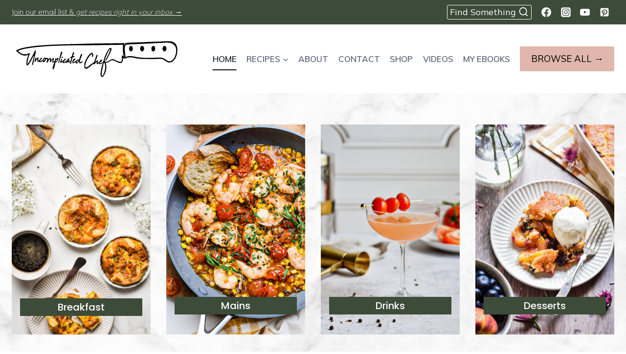

--- FILE ---
content_type: text/html
request_url: https://api.intentiq.com/profiles_engine/ProfilesEngineServlet?at=39&mi=10&dpi=936734067&pt=17&dpn=1&iiqidtype=2&iiqpcid=3355611b-5799-4ea6-b8c6-2c99b15117bc&iiqpciddate=1769078898104&pcid=1057c68e-d1e4-4835-a3c0-5f5b2a68f3de&idtype=3&gdpr=0&japs=false&jaesc=0&jafc=0&jaensc=0&jsver=0.33&testGroup=A&source=pbjs&ABTestingConfigurationSource=group&abtg=A&vrref=https%3A%2F%2Funcomplicatedchef.com%2F
body_size: 52
content:
{"abPercentage":97,"adt":1,"ct":2,"isOptedOut":false,"data":{"eids":[]},"dbsaved":"false","ls":true,"cttl":86400000,"abTestUuid":"g_4ae0b194-aec3-465e-bcb1-13e6b65e3347","tc":9,"sid":530873479}

--- FILE ---
content_type: text/plain; charset=utf-8
request_url: https://ads.adthrive.com/http-api/cv2
body_size: 3194
content:
{"om":["0iyi1awv","0mzsmbxe","0o3ed5fh","0p298ycs8g7","1","101779_7764-1036207","1028_8728253","10797905","10ua7afe","11142692","11509227","11896988","12010080","12010084","12169133","12171239","124843_9","124844_22","124848_7","1610338926","1986:665280126","1cmuj15l","1ktgrre1","202d4qe7","2249:567996566","2249:650628523","2249:662425279","2249:674673693","2249:691914577","2249:691925891","2307:2gev4xcy","2307:3p0mnojb","2307:5vb39qim","2307:7a0tg1yi","2307:7cmeqmw8","2307:7fmk89yf","2307:8mv3pfbo","2307:8orkh93v","2307:98xzy0ek","2307:9nex8xyd","2307:a7w365s6","2307:clbujs0n","2307:d3ke7h38","2307:enlhmyoh","2307:fphs0z2t","2307:i3i05vpz","2307:iiu0wq3s","2307:ixtrvado","2307:nv0uqrqm","2307:nzm94v28","2307:owpdp17p","2307:s2ahu2ae","2307:t8qogbhp","2307:tomxatk9","2307:tty470r7","2307:uqph5v76","2307:wfxqcwx7","2307:xgzzblzl","2307:yytee9j8","2307:zd631qlo","2307:zpppp6w0","2409_15064_70_86128400","2409_15064_70_86128401","2409_15064_70_86128402","2409_25495_176_CR52092921","2409_25495_176_CR52092923","2409_25495_176_CR52092956","2409_25495_176_CR52092957","2409_25495_176_CR52092958","2409_25495_176_CR52092959","2409_25495_176_CR52150651","2409_25495_176_CR52153849","2409_25495_176_CR52175340","2409_25495_176_CR52178314","2409_25495_176_CR52178315","2409_25495_176_CR52178316","2409_25495_176_CR52186411","2409_25495_176_CR52188001","248492119","25_53v6aquw","25_8b5u826e","25_ztlksnbe","25_zwzjgvpw","2662_200562_8172720","2662_200562_8182931","2676:85393222","2676:85480678","28u7c6ez","2974:8168581","2gglwanz","2ivtu6ed","2jjp1phz","2mokbgft","308_125203_16","308_125204_12","31809564","32j56hnc","33118520","3335_25247_700109379","3335_25247_700109383","3335_25247_700109389","3335_25247_700109391","3335_25247_700109393","3335_25247_700109399","3335_73_665280126","3490:CR52212687","3490:CR52212688","3490:CR52223725","3646_185414_T26335189","3658_149557_uk3rjp8m","3658_15936_yuma6t5d","3658_18008_uqph5v76","3658_18008_yytee9j8","3658_236365_i3i05vpz","3658_83553_bn278v80","381513943572","38339436","3hkzqiet","3p0mnojb","3v2n6fcp","409_216366","409_216384","409_223588","409_225978","409_225980","409_226352","409_227223","409_227226","409_228054","409_228111","43163404","43919974","43jaxpr7","458901553568","47869802","485027845327","49304284","4etfwvf1","4fk9nxse","4r7canzx","4w5ob6c8","4zai8e8t","51004532","5126500501","51372084","51372397","51372410","51372434","52136743","52141873","521_425_203932","52321874","5316_139700_709d6e02-fb43-40a3-8dee-a3bf34a71e58","5316_139700_bd0b86af-29f5-418b-9bb4-3aa99ec783bd","5316_139700_cebab8a3-849f-4c71-9204-2195b7691600","5316_139700_e57da5d6-bc41-40d9-9688-87a11ae6ec85","53v6aquw","5510:6mj57yc0","5510:ouycdkmq","5510:wfxqcwx7","55116643","55116649","55167461","55726194","557_409_220139","557_409_220344","557_409_225988","557_409_228054","557_409_228055","557_409_228105","557_409_235268","55803974","55826909","558_93_oj70mowv","56071098","5626560649","56635908","56635955","59739745","5989_1799740_704078402","5989_1799740_704085420","5am84p90","5l03u8j0","5nukj5da","60168525","61210719","6126589193","61900466","61916211","61916223","61916225","61916229","61932920","62019442","62019681","62019933","6226505231","6226505239","6250_66552_T26310990","627309156","627309159","628086965","628153173","628223277","628444433","628456307","628456382","628456391","628622166","628622178","628622241","628622244","628683371","628687043","628687157","628687463","628841673","629007394","629171202","629255550","630928655","6329020","63t6qg56","659530479","663293686","663293761","665280126","673375558002","680_99480_700109379","680_99480_700109383","680_99480_700109389","680_99480_700109391","680_99480_700109393","683738007","683738706","684493019","693840443","697190014","697525781","6l5qanx0","700109383","700109389","700109391","700109399","702423494","703236322","705115233","705115332","705115442","705115523","705116521","705119942","705127202","707102854","707102936","70_85690699","70_86698464","725509925654","7354_138543_85807343","7354_138543_85808988","74243_74_17414988","7732580","792518230556","7a0tg1yi","7cmeqmw8","7fl72cxu","7fmk89yf","7sf7w6kh","7vplnmf7","7x8f326o","7xb3th35","8172728","8172734","8172738","8172740","82_7764-1036210","85987450","86698323","8b5u826e","8orkh93v","8u2upl8r","9057/0328842c8f1d017570ede5c97267f40d","9057/211d1f0fa71d1a58cabee51f2180e38f","9057/37a3ff30354283181bfb9fb2ec2f8f75","9309343","9757618","9krcxphu","9t6gmxuz","a1t6xdb7","a7w365s6","a7wye4jw","ag5h5euo","bd5xg6f6","bhcgvwxj","bn278v80","c1dt8zmk","c75hp4ji","cgx63l2w","clbujs0n","cmpalw5s","cqant14y","cr-aavwye0pubwj","cr-q97t18oou9vd","cr-q97t18oouatj","cr-q97t18ooubwe","cr-q97t18ooubxe","cr-sk14sca2ubwe","cv0h9mrv","cymho2zs","dpjydwun","ebtp661f","edkk1gna","enlhmyoh","fcn2zae1","fk23o2nm","fp298hs0z2t","ge4000vb","gix2ylp1","gn3plkq1","gnm8sidp","h0cw921b","heyp82hb","hffavbt7","hqz7anxg","hueqprai","i2aglcoy","i3i05vpz","i90isgt0","iiu0wq3s","iu5svso2","ixtrvado","jd035jgw","jpyaen6f","kecbwzbd","klqiditz","ksrdc5dk","l2j3rq3s","lfjpjw5a","mev7qd3f","mne39gsk","n3egwnq7","np9yfx64","nswg7sbb","nv0uqrqm","ocnesxs5","or927j0v","ouycdkmq","oz31jrd0","ozdii3rw","p0noqqn9","pefxr7k2","piwneqqj","pkydekxi","q9plh3qd","qM1pWMu_Q2s","qqvgscdx","rrlikvt1","s2ahu2ae","t8qogbhp","tfbg3n3b","u3i8n6ef","u690dg05","u7p1kjgp","uf7vbcrs","uqph5v76","uvzw7l54","ven7pu1c","veuwcd3t","wfxqcwx7","wt0wmo2s","x05tmoze","xgjdt26g","xgzzblzl","xncaqh7c","yi6qlg3p","ylz2n35t","yuma6t5d","yytee9j8","zaiy3lqy","zep75yl2","zpm9ltrh","zrjhj59z","7979132","7979135"],"pmp":[],"adomains":["123notices.com","1md.org","about.bugmd.com","acelauncher.com","adameve.com","akusoli.com","allyspin.com","askanexpertonline.com","atomapplications.com","bassbet.com","betsson.gr","biz-zone.co","bizreach.jp","bubbleroom.se","bugmd.com","buydrcleanspray.com","byrna.com","capitaloneshopping.com","clarifion.com","combatironapparel.com","controlcase.com","convertwithwave.com","cotosen.com","countingmypennies.com","cratedb.com","croisieurope.be","cs.money","dallasnews.com","definition.org","derila-ergo.com","dhgate.com","dhs.gov","displate.com","easyprint.app","easyrecipefinder.co","fabpop.net","familynow.club","fla-keys.com","folkaly.com","g123.jp","gameswaka.com","getbugmd.com","getconsumerchoice.com","getcubbie.com","gowavebrowser.co","gowdr.com","gransino.com","grosvenorcasinos.com","guard.io","hero-wars.com","holts.com","instantbuzz.net","itsmanual.com","jackpotcitycasino.com","justanswer.com","justanswer.es","la-date.com","lightinthebox.com","liverrenew.com","local.com","lovehoney.com","lulutox.com","lymphsystemsupport.com","manualsdirectory.org","meccabingo.com","medimops.de","mensdrivingforce.com","millioner.com","miniretornaveis.com","mobiplus.me","myiq.com","national-lottery.co.uk","naturalhealthreports.net","nbliver360.com","nikke-global.com","nordicspirit.co.uk","nuubu.com","onlinemanualspdf.co","original-play.com","outliermodel.com","paperela.com","paradisestays.site","parasiterelief.com","peta.org","photoshelter.com","plannedparenthood.org","playvod-za.com","printeasilyapp.com","printwithwave.com","profitor.com","quicklearnx.com","quickrecipehub.com","rakuten-sec.co.jp","rangeusa.com","refinancegold.com","robocat.com","royalcaribbean.com","saba.com.mx","shift.com","simple.life","spinbara.com","systeme.io","taboola.com","tackenberg.de","temu.com","tenfactorialrocks.com","theoceanac.com","topaipick.com","totaladblock.com","usconcealedcarry.com","vagisil.com","vegashero.com","vegogarden.com","veryfast.io","viewmanuals.com","viewrecipe.net","votervoice.net","vuse.com","wavebrowser.co","wavebrowserpro.com","weareplannedparenthood.org","xiaflex.com","yourchamilia.com"]}

--- FILE ---
content_type: image/svg+xml
request_url: https://uncomplicatedchef.com/wp-content/uploads/2023/11/yLvp0Z01.svg
body_size: 3581
content:
<?xml version="1.0" encoding="UTF-8" standalone="no"?>
<svg xmlns="http://www.w3.org/2000/svg" version="1.0" width="900.000000pt" height="360.000000pt" viewBox="0 0 900.000000 360.000000" preserveAspectRatio="xMidYMid meet">
  <metadata>
Created by potrace 1.10, written by Peter Selinger 2001-2011
</metadata>
  <g transform="translate(0.000000,360.000000) scale(0.100000,-0.100000)" fill="#000000" stroke="none">
    <path d="M7840 2710 c-47 -5 -215 -11 -375 -15 -159 -3 -401 -13 -537 -21 -136 -8 -309 -14 -385 -14 -187 0 -542 -19 -574 -31 -31 -12 -63 -52 -73 -94 l-8 -30 -11 24 c-9 19 -8 26 7 36 10 8 16 23 14 35 l-3 23 -265 -3 c-146 -2 -308 -4 -360 -5 -52 -1 -340 -5 -640 -8 -300 -4 -691 -12 -870 -18 -179 -5 -516 -14 -750 -19 -461 -11 -1124 -36 -1180 -45 -19 -3 -109 -10 -200 -15 -233 -13 -450 -36 -750 -80 -124 -18 -307 -57 -395 -85 -22 -7 -58 -18 -80 -25 -22 -7 -53 -18 -70 -26 -16 -7 -47 -20 -67 -28 -57 -22 -49 -43 41 -119 107 -91 193 -140 276 -160 102 -25 166 -22 227 9 l50 26 -5 -34 c-3 -18 -19 -73 -35 -123 -39 -117 -52 -192 -52 -296 0 -90 8 -109 46 -109 37 0 154 154 216 285 10 22 23 47 28 55 5 8 23 44 40 80 34 71 46 87 57 77 7 -7 -18 -128 -39 -192 -6 -16 -16 -59 -23 -95 -8 -36 -19 -89 -26 -117 -9 -42 -9 -56 1 -68 26 -31 50 19 71 145 17 100 24 137 52 245 13 55 29 123 35 150 6 28 17 79 25 115 12 51 13 70 4 89 -7 13 -16 24 -21 25 -10 1 -6 9 -85 -154 -34 -69 -78 -156 -99 -195 -21 -38 -60 -110 -87 -160 -26 -49 -63 -114 -82 -142 -35 -53 -63 -69 -63 -35 1 32 29 196 45 257 9 33 20 77 26 97 5 20 20 58 34 84 49 93 16 116 -90 64 -61 -30 -69 -32 -158 -28 -84 3 -100 7 -164 40 -127 65 -192 123 -166 149 14 14 261 85 348 100 28 4 91 15 140 24 171 30 448 63 720 85 72 5 189 15 260 21 312 24 1170 48 1820 49 264 0 748 5 1075 10 327 5 710 10 850 12 l255 2 -3 -189 c-3 -124 0 -200 7 -219 6 -16 14 -63 18 -105 l6 -76 -25 22 c-22 20 -26 21 -44 9 -17 -13 -19 -27 -19 -151 l0 -137 -28 -24 c-24 -20 -36 -23 -65 -18 -40 6 -113 31 -152 51 -14 7 -28 13 -33 13 -4 0 -24 10 -45 23 -42 27 -130 57 -164 57 -53 0 -153 -53 -245 -130 -14 -11 -123 -28 -141 -22 -20 6 -14 19 36 69 26 27 65 84 87 128 22 44 42 82 45 85 6 5 98 194 123 250 24 55 47 129 47 150 0 52 -83 69 -124 25 -32 -35 -129 -197 -167 -281 -17 -38 -42 -92 -55 -121 -13 -28 -24 -59 -24 -68 0 -10 -6 -31 -14 -48 -8 -18 -22 -64 -31 -103 -13 -56 -23 -76 -45 -93 -16 -11 -35 -21 -41 -21 -7 0 -20 -7 -29 -15 -9 -8 -31 -18 -48 -21 -28 -6 -32 -4 -32 15 0 11 12 28 27 38 64 42 95 79 91 109 -7 61 -86 26 -128 -57 -20 -38 -76 -89 -98 -89 -18 0 -14 44 5 78 14 25 15 32 4 46 -20 24 -36 20 -80 -24 -22 -22 -43 -40 -46 -40 -13 0 -2 43 35 134 22 54 40 103 40 109 1 7 9 30 19 51 22 47 18 66 -15 66 -30 0 -43 -28 -98 -205 -49 -157 -61 -184 -88 -195 -25 -11 -78 -49 -220 -156 -139 -106 -171 -120 -201 -86 -34 38 -13 159 55 322 45 109 142 254 208 313 58 52 62 54 80 32 11 -13 10 -22 -4 -52 -21 -44 -13 -73 20 -73 30 0 44 31 44 100 0 57 -36 110 -75 110 -28 0 -107 -62 -161 -126 -59 -71 -157 -239 -183 -314 -13 -36 -28 -76 -34 -89 -7 -14 -12 -73 -12 -138 l0 -115 33 -29 c38 -34 68 -36 121 -9 45 23 218 155 276 211 23 21 43 39 47 39 3 0 9 -11 12 -25 5 -21 9 -23 29 -14 13 6 31 24 41 39 20 34 74 90 87 90 5 0 6 -19 3 -43 -5 -33 -2 -47 11 -60 22 -22 27 -22 59 8 34 32 54 32 62 0 9 -37 64 -35 114 5 56 44 80 37 59 -17 -40 -100 -81 -296 -106 -496 -10 -85 32 -187 78 -187 10 0 32 12 49 27 48 40 72 81 130 228 47 118 62 357 27 422 -28 52 -23 60 38 68 30 3 61 13 69 21 8 8 18 14 23 14 9 0 115 71 124 83 13 18 135 21 165 5 165 -87 206 -107 251 -121 68 -22 104 -21 146 3 48 28 67 76 67 168 0 84 14 126 25 79 8 -29 38 -52 55 -42 6 3 10 26 10 50 0 24 5 47 10 50 6 4 10 -6 10 -24 0 -16 5 -42 10 -57 l11 -27 27 24 c50 44 73 51 181 56 105 5 147 0 291 -32 179 -40 297 -48 700 -53 260 -2 435 0 512 8 169 17 238 -1 389 -106 98 -68 138 -84 209 -84 89 0 180 55 267 162 26 32 78 141 89 184 4 16 10 34 14 39 15 21 34 144 38 250 8 240 -83 393 -273 458 -42 14 -84 17 -255 16 -113 -1 -243 -5 -290 -9z m434 -74 c89 -19 161 -55 215 -108 47 -47 61 -70 88 -145 34 -94 17 -310 -33 -420 -8 -17 -14 -36 -14 -41 0 -6 -16 -37 -35 -70 -65 -112 -184 -191 -267 -177 -56 10 -95 27 -143 64 -22 17 -45 34 -50 38 -25 20 -144 73 -185 83 -34 9 -112 9 -330 0 -486 -21 -824 -4 -1085 55 -180 41 -342 42 -416 4 -21 -10 -42 -19 -48 -19 -17 0 -32 63 -41 170 -6 58 -14 142 -19 188 -13 108 3 208 41 261 14 20 28 24 120 31 56 4 173 11 258 14 268 11 798 36 975 46 94 6 291 15 440 21 148 6 272 12 274 15 10 10 192 3 255 -10z m-3121 -329 c3 -7 -2 -31 -10 -52 -8 -22 -18 -51 -22 -65 -9 -24 -54 -126 -92 -205 -10 -22 -46 -89 -79 -150 -33 -60 -63 -118 -66 -127 -4 -10 -10 -18 -14 -18 -17 0 -19 32 -5 65 8 19 22 51 30 70 8 20 15 43 15 51 0 8 16 45 35 83 19 37 35 72 35 78 0 17 91 195 123 241 32 44 42 50 50 29z m725 -368 c-19 -12 -21 -5 -6 43 l13 43 3 -39 c2 -24 -2 -42 -10 -47z m-1023 -370 c9 -17 22 -64 29 -106 12 -67 11 -87 -5 -177 -20 -117 -36 -183 -48 -211 -73 -160 -82 -175 -101 -165 -48 26 -37 169 37 475 8 33 18 85 24 115 17 103 37 123 64 69z"></path>
    <path d="M6177 2450 c-39 -34 -52 -84 -41 -156 12 -80 86 -127 140 -89 47 32 70 132 46 195 -14 37 -61 80 -88 80 -13 0 -39 -13 -57 -30z"></path>
    <path d="M6771 2464 c-28 -20 -60 -88 -61 -127 0 -50 38 -122 73 -139 30 -14 36 -14 66 2 44 22 70 72 71 133 0 54 -10 79 -48 120 -29 31 -66 35 -101 11z"></path>
    <path d="M7339 2444 c-32 -33 -34 -39 -34 -107 0 -60 4 -77 24 -104 34 -46 70 -56 110 -32 46 28 65 79 58 159 -4 56 -9 68 -36 92 -43 39 -79 37 -122 -8z"></path>
    <path d="M7934 2458 c-28 -33 -54 -94 -54 -128 0 -42 39 -116 67 -129 50 -23 90 -7 126 51 22 35 22 119 1 160 -35 68 -102 90 -140 46z"></path>
    <path d="M2575 2168 c-2 -7 -8 -35 -14 -63 -5 -27 -16 -75 -25 -105 -42 -142 -74 -267 -89 -349 -11 -64 -10 -67 20 -74 4 -1 13 25 19 58 25 122 34 157 41 168 7 12 65 173 83 232 29 95 33 113 27 128 -7 20 -56 23 -62 5z"></path>
    <path d="M3202 2133 c-5 -10 -17 -45 -26 -78 -38 -126 -44 -140 -62 -143 -39 -6 -65 -26 -62 -46 2 -17 9 -20 32 -18 l29 4 -7 -48 c-8 -65 -41 -128 -72 -142 -14 -7 -27 -12 -29 -12 -10 0 -5 49 5 55 16 10 12 53 -6 63 -14 8 -14 10 0 22 13 10 14 16 5 26 -26 32 -54 13 -120 -80 -51 -73 -169 -126 -169 -76 0 12 19 34 49 57 53 40 65 60 55 87 -11 28 -38 17 -84 -36 -43 -48 -108 -98 -130 -98 -15 0 -12 43 5 66 21 28 19 64 -4 64 -26 0 -35 -14 -60 -103 -18 -62 -20 -81 -11 -92 18 -22 35 -18 75 16 32 28 35 29 41 12 17 -47 72 -71 100 -43 21 21 72 29 85 14 17 -20 33 -17 68 12 l30 25 31 -22 30 -23 31 23 c17 13 33 20 36 17 4 -3 0 -24 -7 -46 -16 -49 -5 -69 29 -51 16 9 21 21 21 54 0 23 12 83 26 132 14 50 28 103 31 118 6 30 21 39 88 53 25 6 40 15 40 24 0 10 -13 16 -40 18 -51 4 -62 15 -43 44 9 13 19 38 22 56 4 17 12 34 17 37 5 4 9 22 9 41 0 29 -3 34 -25 34 -13 0 -28 -8 -33 -17z m-256 -429 c-23 -24 -36 -32 -36 -22 0 22 62 86 67 71 3 -7 -12 -29 -31 -49z"></path>
    <path d="M3611 2018 c-10 -24 -22 -54 -26 -68 -4 -14 -11 -29 -15 -35 -4 -5 -10 -23 -14 -40 -4 -16 -14 -49 -23 -73 -16 -42 -17 -43 -54 -37 -31 5 -41 2 -60 -18 -32 -32 -83 -66 -148 -99 -66 -34 -71 -34 -71 -3 0 17 9 29 29 39 16 9 45 31 65 51 45 43 46 78 4 83 -73 9 -173 -181 -122 -232 17 -18 71 -16 84 3 3 4 20 16 38 25 l33 17 10 -31 c23 -65 72 -56 121 22 29 47 58 51 58 8 0 -41 34 -74 68 -65 32 8 121 76 122 93 0 27 -33 24 -76 -7 -25 -17 -51 -31 -59 -31 -20 0 -20 57 -1 107 8 21 17 50 20 65 3 15 19 55 35 90 61 135 65 170 23 176 -18 3 -26 -5 -41 -40z m-121 -294 c0 -28 -89 -119 -103 -105 -17 17 56 111 86 111 9 0 17 -3 17 -6z"></path>
    <path d="M2617 1902 c-31 -34 -16 -65 25 -54 20 5 30 29 23 53 -8 24 -27 24 -48 1z"></path>
    <path d="M1222 1785 c-34 -102 -40 -145 -19 -145 14 0 47 31 47 44 0 14 72 101 83 101 8 0 11 -22 8 -72 -3 -72 -3 -73 22 -73 15 0 31 8 37 18 10 16 12 15 26 -5 22 -31 66 -30 126 2 58 31 71 31 83 3 6 -15 21 -24 38 -26 36 -4 76 37 100 105 14 39 24 52 42 55 42 8 49 -4 35 -61 -6 -28 -16 -54 -21 -57 -14 -8 -11 -62 4 -67 21 -7 47 5 47 22 0 21 92 151 107 151 20 0 22 -12 11 -67 -8 -40 -8 -56 2 -68 16 -19 45 -5 64 33 8 15 28 43 44 62 25 28 32 32 37 18 4 -9 -1 -30 -10 -48 -9 -17 -15 -46 -13 -63 3 -28 7 -32 37 -35 18 -2 38 1 44 7 6 6 15 11 19 11 14 0 9 -25 -17 -78 -14 -29 -25 -58 -25 -64 0 -7 -7 -25 -14 -40 -8 -15 -18 -64 -22 -108 -6 -69 -4 -80 10 -86 25 -9 54 22 61 67 4 21 11 41 16 45 5 3 9 21 9 40 0 20 5 44 10 55 6 10 16 50 23 87 12 64 14 67 42 70 17 2 38 11 49 20 24 22 56 86 56 112 0 11 4 20 9 20 11 0 21 38 14 56 -3 8 -14 19 -25 25 -15 8 -24 4 -49 -22 -23 -24 -33 -29 -41 -21 -7 7 -22 12 -35 12 -21 0 -23 -4 -23 -51 0 -43 -5 -55 -29 -80 -54 -54 -83 -32 -55 42 9 24 17 60 18 79 2 54 -28 51 -92 -10 -29 -27 -57 -50 -62 -50 -6 0 -10 23 -10 50 0 78 -31 80 -89 6 -31 -39 -37 -38 -43 14 -3 24 -6 25 -68 25 -36 0 -80 6 -98 14 -29 12 -35 12 -51 -3 -11 -10 -28 -39 -40 -66 -19 -43 -27 -51 -87 -79 -36 -17 -70 -28 -75 -25 -22 13 -5 37 79 113 24 23 27 38 12 61 -14 22 -48 -2 -94 -65 -54 -75 -78 -96 -96 -85 -12 8 -13 16 -2 55 30 111 3 146 -59 77 -20 -23 -39 -42 -43 -42 -3 0 -6 18 -6 40 0 69 -23 46 -58 -55z m512 -12 c-7 -45 -50 -96 -59 -72 -8 21 33 109 51 109 12 0 14 -8 8 -37z m660 -1 c7 -11 -28 -76 -54 -102 -11 -11 -20 -25 -20 -31 0 -5 -4 -7 -10 -4 -21 13 -9 59 26 101 35 44 48 52 58 36z"></path>
  </g>
</svg>
